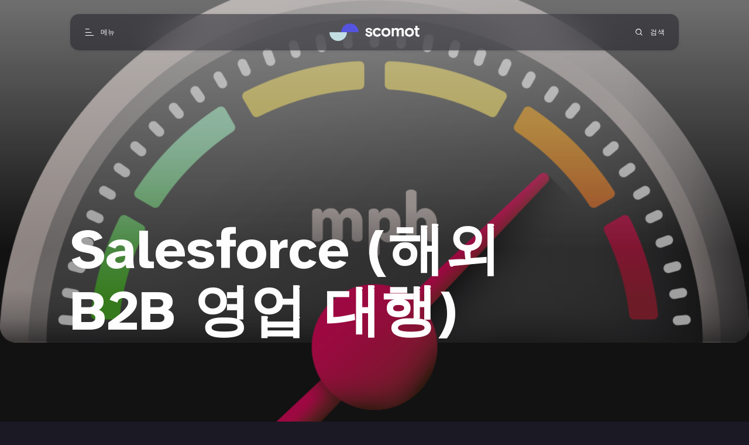

--- FILE ---
content_type: text/html; charset=utf-8
request_url: https://services.scomot.co.kr/tag/salesforce/
body_size: 12473
content:
<!DOCTYPE html>
<html lang="ko">

<head>
  <meta charset="utf-8" />
  <meta http-equiv="X-UA-Compatible" content="IE=edge" />

  <title>Salesforce (해외 B2B 영업 대행) - 스코모트 – 브랜드와 제조사를 위한 Go-to-Global 사업개발 전문 기업</title>
  <meta name="HandheldFriendly" content="True" />
  <meta name="viewport" content="width=device-width, initial-scale=1.0" />

  <link rel="preload" href="/assets/css/app.css?v=1ca20b76e4" as="style" />
  <link rel="preload" href="/assets/js/manifest.js?v=1ca20b76e4" as="script" />
  <link rel="preload" href="/assets/js/vendor.js?v=1ca20b76e4" as="script" />
  <link rel="preload" href="/assets/js/app.js?v=1ca20b76e4" as="script" />

    <link rel="preload" href="/assets/css/tag.css?v=1ca20b76e4" as="style" />


  <link
    rel="stylesheet"
    type="text/css"
    href="/assets/css/app.css?v=1ca20b76e4"
    media="screen"
  />

    <link
    rel="stylesheet"
    type="text/css"
    href="/assets/css/tag.css?v=1ca20b76e4"
    media="screen"
  />


  <link rel="icon" href="https://services.scomot.co.kr/content/images/size/w256h256/2022/11/favicon-128.png" type="image/png">
    <link rel="canonical" href="https://services.scomot.co.kr/tag/salesforce/">
    <meta name="referrer" content="no-referrer-when-downgrade">
    
    <meta property="og:site_name" content="스코모트 – 브랜드와 제조사를 위한 Go-to-Global 사업개발 전문 기업">
    <meta property="og:type" content="website">
    <meta property="og:title" content="Salesforce (해외 B2B 영업 대행) - 스코모트 – 브랜드와 제조사를 위한 Go-to-Global 사업개발 전문 기업">
    <meta property="og:description" content="Scomot BIS™ 팀은 500회 이상의 B2B거래를 해본 경험을 기반으로 Go-to-Global 비즈니스 성장을 가속화 합니다. (전문분야: 북미·유럽·일본 ― Shopify·Amazon·Alibaba)">
    <meta property="og:url" content="https://services.scomot.co.kr/tag/salesforce/">
    <meta property="og:image" content="https://services.scomot.co.kr/content/images/2024/01/salesforce_solution.png">
    <meta property="article:publisher" content="https://www.facebook.com/ScomotTeam">
    <meta name="twitter:card" content="summary_large_image">
    <meta name="twitter:title" content="Salesforce (해외 B2B 영업 대행) - 스코모트 – 브랜드와 제조사를 위한 Go-to-Global 사업개발 전문 기업">
    <meta name="twitter:description" content="Scomot BIS™ 팀은 500회 이상의 B2B거래를 해본 경험을 기반으로 Go-to-Global 비즈니스 성장을 가속화 합니다. (전문분야: 북미·유럽·일본 ― Shopify·Amazon·Alibaba)">
    <meta name="twitter:url" content="https://services.scomot.co.kr/tag/salesforce/">
    <meta name="twitter:image" content="https://services.scomot.co.kr/content/images/2024/01/salesforce_solution.png">
    <meta name="twitter:site" content="@ScomotTeam">
    <meta property="og:image:width" content="1024">
    <meta property="og:image:height" content="1024">
    
    <script type="application/ld+json">
{
    "@context": "https://schema.org",
    "@type": "Series",
    "publisher": {
        "@type": "Organization",
        "name": "스코모트 – 브랜드와 제조사를 위한 Go-to-Global 사업개발 전문 기업",
        "url": "https://services.scomot.co.kr/",
        "logo": {
            "@type": "ImageObject",
            "url": "https://services.scomot.co.kr/content/images/2022/11/scomot_text_original.png"
        }
    },
    "url": "https://services.scomot.co.kr/tag/salesforce/",
    "image": {
        "@type": "ImageObject",
        "url": "https://services.scomot.co.kr/content/images/2024/01/salesforce_solution.png",
        "width": 1024,
        "height": 1024
    },
    "name": "Salesforce (해외 B2B 영업 대행)",
    "mainEntityOfPage": "https://services.scomot.co.kr/tag/salesforce/"
}
    </script>

    <meta name="generator" content="Ghost 5.118">
    <link rel="alternate" type="application/rss+xml" title="스코모트 – 브랜드와 제조사를 위한 Go-to-Global 사업개발 전문 기업" href="https://services.scomot.co.kr/rss/">
    <script defer src="https://cdn.jsdelivr.net/ghost/portal@~2.50/umd/portal.min.js" data-i18n="true" data-ghost="https://services.scomot.co.kr/" data-key="c4301ecedfa52b9c50e1440cb1" data-api="https://services.scomot.co.kr/ghost/api/content/" data-locale="ko" crossorigin="anonymous"></script><style id="gh-members-styles">.gh-post-upgrade-cta-content,
.gh-post-upgrade-cta {
    display: flex;
    flex-direction: column;
    align-items: center;
    font-family: -apple-system, BlinkMacSystemFont, 'Segoe UI', Roboto, Oxygen, Ubuntu, Cantarell, 'Open Sans', 'Helvetica Neue', sans-serif;
    text-align: center;
    width: 100%;
    color: #ffffff;
    font-size: 16px;
}

.gh-post-upgrade-cta-content {
    border-radius: 8px;
    padding: 40px 4vw;
}

.gh-post-upgrade-cta h2 {
    color: #ffffff;
    font-size: 28px;
    letter-spacing: -0.2px;
    margin: 0;
    padding: 0;
}

.gh-post-upgrade-cta p {
    margin: 20px 0 0;
    padding: 0;
}

.gh-post-upgrade-cta small {
    font-size: 16px;
    letter-spacing: -0.2px;
}

.gh-post-upgrade-cta a {
    color: #ffffff;
    cursor: pointer;
    font-weight: 500;
    box-shadow: none;
    text-decoration: underline;
}

.gh-post-upgrade-cta a:hover {
    color: #ffffff;
    opacity: 0.8;
    box-shadow: none;
    text-decoration: underline;
}

.gh-post-upgrade-cta a.gh-btn {
    display: block;
    background: #ffffff;
    text-decoration: none;
    margin: 28px 0 0;
    padding: 8px 18px;
    border-radius: 4px;
    font-size: 16px;
    font-weight: 600;
}

.gh-post-upgrade-cta a.gh-btn:hover {
    opacity: 0.92;
}</style><script async src="https://js.stripe.com/v3/"></script>
    <script defer src="https://cdn.jsdelivr.net/ghost/sodo-search@~1.5/umd/sodo-search.min.js" data-key="c4301ecedfa52b9c50e1440cb1" data-styles="https://cdn.jsdelivr.net/ghost/sodo-search@~1.5/umd/main.css" data-sodo-search="https://services.scomot.co.kr/" data-locale="ko" crossorigin="anonymous"></script>
    
    <link href="https://services.scomot.co.kr/webmentions/receive/" rel="webmention">
    <script defer src="/public/cards.min.js?v=1ca20b76e4"></script>
    <link rel="stylesheet" type="text/css" href="/public/cards.min.css?v=1ca20b76e4">
    <script defer src="/public/member-attribution.min.js?v=1ca20b76e4"></script><style>:root {--ghost-accent-color: #5655de;}</style>
    <link rel="icon" href="/icon/favicon-32.png" sizes="32x32">
<link rel="apple-touch-icon-precomposed" href="/icon/favicon-180.png">
<link rel="shortcut icon" sizes="196x196" href="/icon/favicon-196.png">
<meta name="msvalidate.01" content="1FA0354FA0B9DAAEC912FB27D417121F" />
<meta name="naver-site-verification" content="822e9466d34092833d086ced9afb3b91c6f763a7" />
<!-- Google tag (gtag.js) -->
<script async src="https://www.googletagmanager.com/gtag/js?id=G-7LLG52781C"></script>
<script>
  window.dataLayer = window.dataLayer || [];
  function gtag(){dataLayer.push(arguments);}
  gtag('js', new Date());

  gtag('config', 'G-7LLG52781C');
</script>
<!-- Clarity tracking code for https://services.scomot.co.kr -->
<script type="text/javascript">
    (function(c,l,a,r,i,t,y){
        c[a]=c[a]||function(){(c[a].q=c[a].q||[]).push(arguments)};
        t=l.createElement(r);t.async=1;t.src="https://www.clarity.ms/tag/"+i;
        y=l.getElementsByTagName(r)[0];y.parentNode.insertBefore(t,y);
    })(window, document, "clarity", "script", "k7e3e5eijw");
</script>
<script type="text/javascript" src="//wcs.naver.net/wcslog.js"></script>
<script type="text/javascript">
if(!wcs_add) var wcs_add = {};
wcs_add["wa"] = "326621b3014ec8";
if(window.wcs) {
  wcs_do();
}
</script>
<style>
  :root {
    --first-letter-size: 100%;
    --first-letter-vertical-align: none;
  }
</style>
<script>
    localStorage.setItem('galerie-theme-mode', 'dark')
</script>

  <style>
    :root {
      --accent-color: var(--ghost-accent-color);
    }
  </style>
    <style>
      [theme-mode="dark"] {
        --accent-color: #aaaaee;
      }
    </style>


    <style>
      :root {
        --hide-post-card-overlay: 0;
      }
    </style>

  <style>
    /* These font-faces are here to make fonts work if the Ghost instance is installed in a subdirectory */

    /* Atkinson Hyperlegible Regular */
    @font-face {
      font-family: 'Atkinson Hyperlegible';
      font-style: normal;
      font-weight: normal;
      font-display: swap;
      src: local('Atkinson Hyperlegible Regular'), local('AtkinsonHyperlegible-Regular'),
      url("/assets/fonts/atkinson/Atkinson-Hyperlegible-Regular-102.woff2?v=1ca20b76e4") format('woff2'),
      url("/assets/fonts/atkinson/Atkinson-Hyperlegible-Regular-102.woff?v=1ca20b76e4") format('woff');
    }

    /* Atkinson Hyperlegible Italic */
    @font-face {
      font-family: 'Atkinson Hyperlegible';
      font-style: italic;
      font-weight: normal;
      font-display: swap;
      src: local('Atkinson Hyperlegible Italic'), local('AtkinsonHyperlegible-Italic'),
      url("/assets/fonts/atkinson/Atkinson-Hyperlegible-Italic-102.woff2?v=1ca20b76e4") format('woff2'),
      url("/assets/fonts/atkinson/Atkinson-Hyperlegible-Italic-102.woff?v=1ca20b76e4") format('woff');
    }

    /* Atkinson Hyperlegible Bold */
    @font-face {
      font-family: 'Atkinson Hyperlegible';
      font-style: normal;
      font-weight: bold;
      font-display: swap;
      src: local('Atkinson Hyperlegible Bold'), local('AtkinsonHyperlegible-Bold'),
      url("/assets/fonts/atkinson/Atkinson-Hyperlegible-Bold-102.woff2?v=1ca20b76e4") format('woff2'),
      url("/assets/fonts/atkinson/Atkinson-Hyperlegible-Bold-102.woff?v=1ca20b76e4") format('woff');
    }

    /* Atkinson Hyperlegible Bold Italic */
    @font-face {
      font-family: 'Atkinson Hyperlegible';
      font-style: italic;
      font-weight: bold;
      font-display: swap;
      src: local('Atkinson Hyperlegible Bold Italic'), local('AtkinsonHyperlegible-BoldItalic'),
      url("/assets/fonts/atkinson/Atkinson-Hyperlegible-BoldItalic-102.woff2?v=1ca20b76e4") format('woff2'),
      url("/assets/fonts/atkinson/Atkinson-Hyperlegible-BoldItalic-102.woff?v=1ca20b76e4") format('woff');
    }

    /* Galerie Iconfont */
    @font-face {
      font-family: 'Galerie';
      font-weight: normal;
      font-style: normal;
      font-display: swap;
      src: url("/assets/fonts/galerie/Galerie.eot?v=1ca20b76e4");
      src: url("/assets/fonts/galerie/Galerie.eot?v=1ca20b76e4") format('embedded-opentype'),
      url("/assets/fonts/galerie/Galerie.woff2?v=1ca20b76e4") format('woff2'),
      url("/assets/fonts/galerie/Galerie.woff?v=1ca20b76e4") format('woff'),
      url("/assets/fonts/galerie/Galerie.ttf?v=1ca20b76e4") format('truetype'),
      url("/assets/fonts/galerie/Galerie.svg?v=1ca20b76e4") format('svg');
    }
  </style>

  <script>
    const ghostHost = 'https://services.scomot.co.kr';
  </script>

    <script>
      const ghostApiKey = "2e629b780f3e72b1c3ddeb65e1";
    </script>




  <script>
    if (typeof Storage !== 'undefined') {
      const savedThemeMode = localStorage.getItem('galerie-theme-mode');
      const html = document.querySelector('html');

      if (savedThemeMode && savedThemeMode !== 'system') {
        html.setAttribute('theme-mode', savedThemeMode);
      } else {
        const isSystemDark = window.matchMedia
          && window.matchMedia('(prefers-color-scheme: dark)').matches;
        const themeMode = isSystemDark ? 'dark' : 'light';

        html.setAttribute('theme-mode', themeMode);
      }
    }
  </script>
</head>

<body class="tag-template tag-salesforce">
  
<header class="g-header js-header" x-data>
  <button
    class="g-header-button no-appearance focusable content-centered"
    aria-label="메뉴 열기"
    @click="$dispatch('open-menu')"
  >
    <span
      class="g-header-button__icon icon-menu-scale"
      aria-hidden="true"
    ></span>
    <span class="g-header-button__label">메뉴</span>
  </button>
  
<a
  href="https://services.scomot.co.kr"
  class="g-logo in-header"
  title="스코모트 – 브랜드와 제조사를 위한 Go-to-Global 사업개발 전문 기업"
>
    <img
      data-src="https://services.scomot.co.kr/content/images/2022/11/scomot_text_original.png"
      alt=""
      width="80"
      height="30"
      class="g-logo__image-light lazy"
    >
      <img
        data-src="https://services.scomot.co.kr/content/images/2022/12/scomot_text_for_darkmode.png"
        alt=""
        class="g-logo__image-dark lazy"
      >
</a>
  <button
    class="g-header-button no-appearance focusable content-centered"
    aria-label="검색 열기"
      @click="$dispatch('open-search')"
  >
    <span
      class="g-header-button__icon icon-search"
      aria-hidden="true"
    ></span>
    <span class="g-header-button__label">검색</span>
  </button>
</header>

  
<div
  x-data="menu()"
  class="g-drawer in-menu"
  :class="{
    'open': isMenuOpen(),
    'visible': isMenuAccessible(),
    'invisible': !isMenuAccessible() 
  }"
  @open-menu.window="openMenu()"
  @keyup.escape.window="closeMenu()"
  @keydown.window="moveFocus()"
>
  <div class="g-drawer__backdrop" @click="closeMenu()"></div>
  <div class="g-drawer__content">
    <div class="g-drawer__header js-menu-item-animate">
      
<a
  href="https://services.scomot.co.kr"
  class="g-logo in-drawer"
  title="스코모트 – 브랜드와 제조사를 위한 Go-to-Global 사업개발 전문 기업"
>
    <img
      data-src="https://services.scomot.co.kr/content/images/2022/11/scomot_text_original.png"
      alt=""
      width="80"
      height="30"
      class="g-logo__image-light lazy"
    >
      <img
        data-src="https://services.scomot.co.kr/content/images/2022/12/scomot_text_for_darkmode.png"
        alt=""
        class="g-logo__image-dark lazy"
      >
</a>
      <button
        class="g-header-button no-appearance focusable content-centered"
        aria-label="메뉴 닫기"
        x-ref="close_menu"
        @click="closeMenu()"
      >
        <span
          class="g-header-button__icon icon-cancel"
          aria-hidden="true"
        ></span>
        <span class="g-header-button__label">닫기</span>
      </button>
    </div>
    <div class="g-drawer__body">
      <div class="g-menu-navigation">
        <nav
          aria-label="메뉴 메인 네비게이션"
          class="js-menu-item-animate"
        >
          <ul>
            
    <li>
      <a
        href="https://services.scomot.co.kr/overview/"
        class="nav-sogae"
      >
        소개
      </a>
    </li>
    <li>
      <a
        href="https://services.scomot.co.kr/team/"
        class="nav-tim"
      >
        팀
      </a>
    </li>
    <li>
      <a
        href="https://services.scomot.co.kr/go-to-global-with-scomot/"
        class="nav-solrusyeon"
      >
        솔루션
      </a>
    </li>
    <li>
      <a
        href="https://services.scomot.co.kr/pricing/"
        class="nav-seobiseu-yogeum"
      >
        서비스 요금
      </a>
    </li>
    <li>
      <a
        href="https://services.scomot.co.kr/partners/"
        class="nav-pateuneo"
      >
        파트너
      </a>
    </li>
    <li>
      <a
        href="https://services.scomot.co.kr/customers/"
        class="nav-gogaeg-iyagi"
      >
        고객 이야기
      </a>
    </li>
    <li>
      <a
        href="https://services.scomot.co.kr/news-and-event/"
        class="nav-nyuseu-ibenteu"
      >
        뉴스 &amp; 이벤트
      </a>
    </li>
    <li>
      <a
        href="https://services.scomot.co.kr/faq/"
        class="nav-jajuhaneun-jilmun"
      >
        자주하는 질문
      </a>
    </li>
    <li>
      <a
        href="https://services.scomot.co.kr/contact/"
        class="nav-yeonragceo"
      >
        연락처
      </a>
    </li>
    <li>
      <a
        href="https://services.scomot.co.kr/consultation-reservation/"
        class="nav-sangdam-yeyag"
      >
        상담 예약
      </a>
    </li>

          </ul>
        </nav>
            <nav
              aria-label="메뉴 계정인증 네비게이션"
              class="js-menu-item-animate"
            >
              <ul>
                <li>
                  <a href="https://services.scomot.co.kr/signup">
                  회원가입
                </a>
                </li>
                <li>
                  <a href="https://services.scomot.co.kr/signin">
                    로그인
                  </a>
                </li>
              </ul>
            </nav>
        <nav
          aria-label="메뉴 세컨더리 네비게이션"
          class="js-menu-item-animate"
        >
          <ul>
            
    <li class="nav-geulrobeol-b2b-b2g-weokeusyab">
      <a href="https://services.scomot.co.kr/workshop-for-global-b2b-and-b2g-business/">
        글로벌 B2B &amp; B2G 워크샵
      </a>
    </li>
    <li class="nav-geulrobeol-bijeuniseu-a-to-z-weokeusyab">
      <a href="https://services.scomot.co.kr/workshop-for-global-business-a-to-z/">
        글로벌 비즈니스 A-to-Z 워크샵
      </a>
    </li>
    <li class="nav-jeongbujiweonsaeob">
      <a href="https://services.scomot.co.kr/go-to-global-services-for-company-of-grant-program/">
        정부지원사업
      </a>
    </li>
    <li class="nav-seolmunjosa">
      <a href="https://services.scomot.co.kr/survey-for-go-to-global-preference/">
        설문조사
      </a>
    </li>
    <li class="nav-muryo-dogu">
      <a href="https://services.scomot.co.kr/tools/">
        무료 도구
      </a>
    </li>
    <li class="nav-baegseo-moeumjib">
      <a href="https://services.scomot.co.kr/guidelines/">
        백서 모음집
      </a>
    </li>
    <li class="nav-gaeinjeongbo-ceoribangcim">
      <a href="https://services.scomot.co.kr/privacy/">
        개인정보 처리방침
      </a>
    </li>
    <li class="nav-websaiteu-iyongyaggwan">
      <a href="https://services.scomot.co.kr/terms/">
        웹사이트 이용약관
      </a>
    </li>
    <li class="nav-cwiso-mic-hwanbul-gyujeong">
      <a href="https://services.scomot.co.kr/refund/">
        취소 및 환불 규정
      </a>
    </li>
    <li class="nav-saiteumaeb">
      <a href="https://services.scomot.co.kr/sitemap/">
        사이트맵
      </a>
    </li>

          </ul>
        </nav>
      </div>
      <div class="g-menu-account js-menu-item-animate">
        <div class="g-theme-toggle ">
          <button
            class="g-theme-toggle__button light active no-appearance focusable"
            :class="{active: savedThemeMode === 'light'}"
            @click="setThemeMode('light')"
          >
            <span
              class="icon-sun-light g-theme-toggle__button__icon"
              aria-hidden="true"
            ></span>
            <span class="g-theme-toggle__button__label">
              라이트
            </span>
          </button>
          <button
            class="g-theme-toggle__button dark no-appearance focusable"
            :class="{active: savedThemeMode === 'dark'}"
            @click="setThemeMode('dark')"
          >
            <span
              class="icon-half-moon g-theme-toggle__button__icon"
              aria-hidden="true"
            ></span>
            <span class="g-theme-toggle__button__label">
              다크
            </span>
          </button>
          <button
            class="g-theme-toggle__button system no-appearance focusable"
            :class="{active: savedThemeMode === 'system'}"
            @click="setThemeMode('system')"
          >
            <span
              class="icon-modern-tv g-theme-toggle__button__icon"
              aria-hidden="true"
            ></span>
            <span class="g-theme-toggle__button__label">
              시스템
            </span>
          </button>
        </div>
      </div>
    </div>
    <div class="g-drawer__footer js-menu-item-animate">
      <nav
        class="g-drawer__social"
        aria-label="메뉴 소셜 링크"
      >
        
<ul class="g-social-list">
    <li>
      <a
        href="https://www.facebook.com/ScomotTeam"
        target="_blank"
        rel="noopener"
      >
        <span class="icon-facebook-squared" aria-hidden="true"></span>
        <span class="sr-only">Facebook</span>
      </a>
    </li>
  <li>
    <a
      href="https://x.com/ScomotTeam"
      target="_blank"
      rel="noopener"
    >
      <span class="icon-twitter" aria-hidden="true"></span>
      <span class="sr-only">Twitter</span>
    </a>
  </li>
  <li>
    <a
      href="https://www.linkedin.com/company/scomot"
      target="_blank"
      rel="noopener"
    >
      <span class="icon-linkedin" aria-hidden="true"></span>
      <span class="sr-only">LinkedIn</span>
    </a>
  </li>
  <li>
    <a
      href="https://www.youtube.com/@scomot"
      target="_blank"
      rel="noopener"
    >
      <span class="icon-youtube" aria-hidden="true"></span>
      <span class="sr-only">Youtube</span>
    </a>
  </li>
  <li>
    <a
      href="https://services.scomot.co.kr/rss"
      target="_blank"
      rel="noopener"
    >
      <span class="icon-rss-feed-squared" aria-hidden="true"></span>
      <span class="sr-only">RSS</span>
    </a>
  </li>
</ul>      </nav>
      <p class="g-footer-copyright in-menu">
          <span>&copy; 2025 스코모트 주식회사. 모든 권리 보유.</span>
      </p>
    </div>
  </div>
</div>

<script>
  function menu() {
    return {
      showMenu: false,
      accessible: false,
      firstFocusableElement: null,
      lastFocusableElement: null,
      bodyElement: null,
      savedThemeMode: 'system',
      init() {
        this.initThemeMode()
        const focusableElements = this.$el.querySelectorAll('a[href], button')
        this.bodyElement = document.querySelector('body')
        this.firstFocusableElement = focusableElements[0]
        this.lastFocusableElement = focusableElements[focusableElements.length - 1]
      },
      openMenu() {
        const self = this
        self.$dispatch('drawer-opened', { drawer: 'menu' })
        this.showMenu = true
        this.accessible = true
        this.bodyElement.classList.add('no-scroll-y')

        setTimeout(function() {
          self.$refs.close_menu.focus()
        }, 200)
      },
      closeMenu() {
        this.showMenu = false
        this.bodyElement.classList.remove('no-scroll-y')

        setTimeout(function() {
          this.accessible = false
        }, 400)
      },
      isMenuOpen() {
        return this.showMenu == true
      },
      isMenuAccessible() {
        return this.accessible == true
      },
      moveFocus() {
        if (
          this.$event.target === this.lastFocusableElement &&
          this.$event.key === 'Tab' &&
          !this.$event.shiftKey
        ) {
          this.$event.preventDefault()
          this.firstFocusableElement.focus()
        } else if (
          this.$event.target === this.firstFocusableElement &&
          this.$event.key === 'Tab' &&
          this.$event.shiftKey
        ) {
          this.$event.preventDefault()
          this.lastFocusableElement.focus()
        }
      },
      initThemeMode() {
        this.savedThemeMode = this.getThemeMode()
        this.setThemeMode(this.savedThemeMode)

        if (window.matchMedia) {
          window.matchMedia('(prefers-color-scheme: dark)')
            .addEventListener('change', this.updateSystemTheme.bind(this))
        }
      },
      updateSystemTheme() {
        if (this.savedThemeMode !== 'system') {
          return
        }

        if (this.isSystemDark()) {
          this.setThemeMode('dark', false)
        } else {
          this.setThemeMode('light', false)
        }
      },
      isSystemDark() {
        return window.matchMedia
          && window.matchMedia('(prefers-color-scheme: dark)').matches
      },
      setThemeMode(mode, saveTheme = true) {
        const html = document.querySelector('html')
        html.setAttribute('theme-mode', mode)

        if (saveTheme) {
          this.savedThemeMode = mode

          if (mode === 'system') {
            this.updateSystemTheme()
          }

          localStorage.setItem('galerie-theme-mode', mode)
        }

        this.rerenderGhostIframes()
      },
      getThemeMode() {
        const localValue = localStorage.getItem('galerie-theme-mode')

        if (!localValue) {
          return 'system'
        }

        return localValue
      },
      rerenderGhostIframes() {
        const comments = document.querySelector('.js-comments > div > iframe')

        if (comments) {
          comments.contentDocument.location.reload(true)
        }
      }
    }
  }
</script>


    
<div
  x-data="search()"
  x-effect="performSearch()"
  class="g-drawer in-search"
  :class="{
    'open': isSearchOpen(),
    'visible': isSearchAccessible(),
    'invisible': !isSearchAccessible() 
  }"
  @open-search.window="openSearch()"
  @keyup.escape.window="closeSearch()"
  @keydown.window="moveFocus()"
>
  <div class="g-drawer__backdrop" @click="closeSearch()"></div>
  <div class="g-drawer__content">
    <div class="g-drawer__header js-search-item-animate">
      
<a
  href="https://services.scomot.co.kr"
  class="g-logo in-drawer"
  title="스코모트 – 브랜드와 제조사를 위한 Go-to-Global 사업개발 전문 기업"
>
    <img
      data-src="https://services.scomot.co.kr/content/images/2022/11/scomot_text_original.png"
      alt=""
      width="80"
      height="30"
      class="g-logo__image-light lazy"
    >
      <img
        data-src="https://services.scomot.co.kr/content/images/2022/12/scomot_text_for_darkmode.png"
        alt=""
        class="g-logo__image-dark lazy"
      >
</a>
      <button
        class="g-header-button no-appearance focusable content-centered"
        aria-label="검색 닫기"
        x-ref="close_search"
        @click="closeSearch()"
      >
        <span
          class="g-header-button__icon icon-cancel"
          aria-hidden="true"
        ></span>
        <span class="g-header-button__label">닫기</span>
      </button>
    </div>
    <div class="g-drawer__body">
      <div class="g-search-form js-search-item-animate">
        <label for="search-input" class="sr-only">
          검색어 입력
        </label>
        <input
          id="search-input"
          x-ref="search_input"
          x-model.debounce="query"
          type="search"
          placeholder="검색어 입력"
          autocomplete="off"
          spellcheck="false"
          class="g-search-form__input no-appearance"
        >
      </div>
      <div x-show="results.length === 0" x-transition.duration.500ms>
        <div class="g-search-container js-search-item-animate">
          <span class="g-search-section-title">최신 콘텐츠</span>
              <div class="g-search-recent-container">
                  <article class="g-search-recent">
                    <a
                      href="/go-to-global-business-forum-networking-event-26-nov-2025/"
                      class="g-search-recent__image"
                      aria-hidden="true"
                      tabindex="-1"
                    >
                      <div class="g-search-recent__image__fallback">
                        
  <svg
    xmlns="http://www.w3.org/2000/svg"
    width="32"
    height="32"
    viewBox="0 0 32 32"
    class="g-circles-shape"
    aria-hidden="true"
  >
    <g fill="none" fill-rule="evenodd" class="stroke-shape">
      <circle cx="16" cy="16" r="15.5"/>
      <circle cx="16" cy="16" r="7.5"/>
    </g>
  </svg>
                      </div>
                        <img
                          data-src="/content/images/size/w150/2025/11/Scomot_Go-to-Global_Business_Forum_and_Networking_event_cover_image_alternative_2025_ver.png"
                          alt=""
                          class="lazy"
                          width="75"
                          height="75"
                        >
                    </a>
                    <div class="g-search-recent__main">
                      <a
                        href="https://services.scomot.co.kr/tag/event/"
                        class="g-search-recent__tag"
                      >
                        Event
                      </a>
                      <h4 class="g-search-recent__title">
                        <a href="/go-to-global-business-forum-networking-event-26-nov-2025/">Go-to-Global 비즈니스 포럼 &amp; 네트워킹 이벤트</a>
                      </h4>
                    </div>
                  </article>
                  <article class="g-search-recent">
                    <a
                      href="/beauty-europe-forum-29-sept-2025/"
                      class="g-search-recent__image"
                      aria-hidden="true"
                      tabindex="-1"
                    >
                      <div class="g-search-recent__image__fallback">
                        
  <svg
    xmlns="http://www.w3.org/2000/svg"
    width="32"
    height="32"
    viewBox="0 0 32 32"
    class="g-circles-shape"
    aria-hidden="true"
  >
    <g fill="none" fill-rule="evenodd" class="stroke-shape">
      <circle cx="16" cy="16" r="15.5"/>
      <circle cx="16" cy="16" r="7.5"/>
    </g>
  </svg>
                      </div>
                        <img
                          data-src="/content/images/size/w150/2025/09/cover-go-to-europe-sba-global-marketing-center-sept-2025.png"
                          alt=""
                          class="lazy"
                          width="75"
                          height="75"
                        >
                    </a>
                    <div class="g-search-recent__main">
                      <a
                        href="https://services.scomot.co.kr/tag/event/"
                        class="g-search-recent__tag"
                      >
                        Event
                      </a>
                      <h4 class="g-search-recent__title">
                        <a href="/beauty-europe-forum-29-sept-2025/">K-뷰티 브랜드 유럽 시장 진출 전략 포럼 &amp; 네트워킹</a>
                      </h4>
                    </div>
                  </article>
                  <article class="g-search-recent">
                    <a
                      href="/consulting-booth-in-beauty-trade-show-28-to-30-aug-2025/"
                      class="g-search-recent__image"
                      aria-hidden="true"
                      tabindex="-1"
                    >
                      <div class="g-search-recent__image__fallback">
                        
  <svg
    xmlns="http://www.w3.org/2000/svg"
    width="32"
    height="32"
    viewBox="0 0 32 32"
    class="g-circles-shape"
    aria-hidden="true"
  >
    <g fill="none" fill-rule="evenodd" class="stroke-shape">
      <circle cx="16" cy="16" r="15.5"/>
      <circle cx="16" cy="16" r="7.5"/>
    </g>
  </svg>
                      </div>
                        <img
                          data-src="/content/images/size/w150/2025/08/sbw-2025.jpg"
                          alt=""
                          class="lazy"
                          width="75"
                          height="75"
                        >
                    </a>
                    <div class="g-search-recent__main">
                      <a
                        href="https://services.scomot.co.kr/tag/event/"
                        class="g-search-recent__tag"
                      >
                        Event
                      </a>
                      <h4 class="g-search-recent__title">
                        <a href="/consulting-booth-in-beauty-trade-show-28-to-30-aug-2025/">서울뷰티위크 뷰티트레이드쇼 전문가 컨설팅 부스 운영</a>
                      </h4>
                    </div>
                  </article>
                  <article class="g-search-recent">
                    <a
                      href="/beauty-russia-forum-14-aug-2025/"
                      class="g-search-recent__image"
                      aria-hidden="true"
                      tabindex="-1"
                    >
                      <div class="g-search-recent__image__fallback">
                        
  <svg
    xmlns="http://www.w3.org/2000/svg"
    width="32"
    height="32"
    viewBox="0 0 32 32"
    class="g-circles-shape"
    aria-hidden="true"
  >
    <g fill="none" fill-rule="evenodd" class="stroke-shape">
      <circle cx="16" cy="16" r="15.5"/>
      <circle cx="16" cy="16" r="7.5"/>
    </g>
  </svg>
                      </div>
                        <img
                          data-src="/content/images/size/w150/2025/08/cover-go-to-russia-sba-global-marketing-center-aug-2025.png"
                          alt=""
                          class="lazy"
                          width="75"
                          height="75"
                        >
                    </a>
                    <div class="g-search-recent__main">
                      <a
                        href="https://services.scomot.co.kr/tag/event/"
                        class="g-search-recent__tag"
                      >
                        Event
                      </a>
                      <h4 class="g-search-recent__title">
                        <a href="/beauty-russia-forum-14-aug-2025/">K-뷰티 브랜드 러시아 시장 진출 전략 포럼 &amp; 네트워킹</a>
                      </h4>
                    </div>
                  </article>
              </div>
        </div>
        <div class="g-search-container js-search-item-animate">
          <span class="g-search-section-title">인기있는 주제</span>
              <ul class="g-search-tags-list">
                  <li>
                    <a href="/tag/guidelines/" class="g-search-tag">Guidelines</a>
                  </li>
                  <li>
                    <a href="/tag/regulation/" class="g-search-tag">Regulation</a>
                  </li>
                  <li>
                    <a href="/tag/compliance/" class="g-search-tag">Compliance</a>
                  </li>
                  <li>
                    <a href="/tag/finance/" class="g-search-tag">Finance</a>
                  </li>
                  <li>
                    <a href="/tag/event/" class="g-search-tag">Event</a>
                  </li>
                  <li>
                    <a href="/tag/accounting/" class="g-search-tag">Accounting</a>
                  </li>
                  <li>
                    <a href="/tag/incoterms/" class="g-search-tag">Incoterms</a>
                  </li>
                  <li>
                    <a href="/tag/card-network/" class="g-search-tag">Card Network</a>
                  </li>
                  <li>
                    <a href="/tag/cross-border-ecommerce/" class="g-search-tag">Cross Border Ecommerce</a>
                  </li>
                  <li>
                    <a href="/tag/startup/" class="g-search-tag">Startup (해외 B2B 거래기반 구축)</a>
                  </li>
              </ul>
        </div>
      </div>
      <div
        x-show="results.length > 0"
        x-transition:enter.duration.500ms.delay.500ms
        x-transition:leave.duration.0ms
      >
        <div class="g-search-container js-search-item-animate">
          <div class="g-search-results-container">
            <template x-for="result in results" :key="result.id">
              <article class="g-search-result">
                <a
                  :href="result.url"
                  class="g-search-result__image"
                  aria-hidden="true"
                  tabindex="-1"
                >
                  <div class="g-search-result__image__fallback">
                    
  <svg
    xmlns="http://www.w3.org/2000/svg"
    width="32"
    height="32"
    viewBox="0 0 32 32"
    class="g-circles-shape"
    aria-hidden="true"
  >
    <g fill="none" fill-rule="evenodd" class="stroke-shape">
      <circle cx="16" cy="16" r="15.5"/>
      <circle cx="16" cy="16" r="7.5"/>
    </g>
  </svg>
                  </div>
                  <img
                    x-show="result.feature_image"
                    :src="result.feature_image"
                    :alt="result.feature_image_alt"
                    width="350"
                    height="200"
                  >
                </a>
                <h4 class="g-search-result__title">
                  <a :href="result.url" x-text="result.title"></a>
                </h4>
              </article>
            </template>
          </div>
        </div>
      </div>
    </div>
  </div>
</div>

<script>
  function search() {
    return {
      showSearch: false,
      accessible: false,
      firstFocusableElement: null,
      lastFocusableElement: null,
      bodyElement: null,
      query: '',
      searchEnabled: false,
      results: [],
      init() {
        const focusableElements = this.$el.querySelectorAll('a[href], input, button')
        this.bodyElement = document.querySelector('body')
        this.firstFocusableElement = focusableElements[0]
        this.lastFocusableElement = focusableElements[focusableElements.length - 1]
        this.checkSearchFeature()
      },
      openSearch() {
        const self = this
        self.$dispatch('drawer-opened', { drawer: 'search' })
        self.showSearch = true
        self.accessible = true
        self.bodyElement.classList.add('no-scroll-y')

        setTimeout(() => {
          self.$refs.search_input.focus()
        }, 200)
      },
      closeSearch() {
        this.showSearch = false
        this.bodyElement.classList.remove('no-scroll-y')
        setTimeout(() => {
          this.accessible = false
        }, 400)
      },
      checkSearchFeature() {
        if (typeof ghostApiKey === 'undefined') {
          console.error(
            'Please make sure to setup the Content API custom integration in the Ghost Admin first, see the documentation for more information.'
          )
        } else {
          this.searchEnabled = true
        }
      },
      performSearch() {
        if (this.showSearch && this.searchEnabled) {
          if (this.query.length > 0) {
            this.$dispatch(
              'search-performed',
              {
                query: this.query,
                callback: this.handleResults.bind(this)
              }
            )
          } else {
            this.results = []
          }
        }
      },
      handleResults(results) {
        this.results = results
      },
      isSearchOpen() {
        return this.showSearch === true
      },
      isSearchAccessible() {
        return this.accessible === true
      },
      moveFocus() {
        if (
          this.$event.target === this.lastFocusableElement &&
          this.$event.key === 'Tab' &&
          !this.$event.shiftKey
        ) {
          this.$event.preventDefault()
          this.firstFocusableElement.focus()
        } else if (
          this.$event.target === this.firstFocusableElement &&
          this.$event.key === 'Tab' &&
          this.$event.shiftKey
        ) {
          this.$event.preventDefault()
          this.lastFocusableElement.focus()
        }
      }
    }
  }
</script>

  <div
    class="g-load-transition__container fade-up"
  >
    



<div class="g-main-container">
  <main role="main">
      <section
        class="g-generic-hero with-image"
        x-data="tag('salesforce')"
      >
          
<div class="g-hero-image">
  <img
    data-src="/content/images/size/w1000/2024/01/salesforce_solution.png"
    data-srcset="
      /content/images/size/w500/2024/01/salesforce_solution.png 500w,
      /content/images/size/w1000/2024/01/salesforce_solution.png 1000w,
      /content/images/size/w2000/2024/01/salesforce_solution.png 2000w
    "
    sizes="100vw"
    alt=""
    width="1440"
    height="1024"
    class="g-hero-image__image lazy"
  >
  <div class="g-hero-image__gradient"></div>
</div>
        <div class="g-generic-hero__container">
          <div class="g-wrapper">
            <div
              class="g-generic-hero__content with-image"
            >
              <h1 class="g-generic-hero__title">Salesforce (해외 B2B 영업 대행)</h1>
            </div>
          </div>
        </div>
      </section>
    
<section
  x-data="loop()"
  class="g-post-grid__container "
  :class="{'no-more-posts': !hasMorePosts && postsAdded.length > 0}"
  @load-more-listener-ready.window="loadPreviousPages()"
>
      <div
        class="g-posts-grid default js-main-content"
      >
      <div class="g-posts-grid__item">
        
  <article
    class="g-post-card no-image "
  >
    <div
      class="g-post-card__content no-image "
    >
      <div class="g-post-card__content__wrapper">
        <h2
          class="g-post-card__title"
          aria-hidden="false"
        >
          <a
            href="/in-market-buyers-research/"
            aria-hidden="false"
            tabindex="0"
          >
            In-Market Buyers Research
          </a>
        </h2>
          <a href="https://services.scomot.co.kr/tag/scale-up/" class="g-post-card__tag">
            Scale-up
          </a>
      </div>
    </div>
  </article>
      </div>
      <div class="g-posts-grid__item">
        
  <article
    class="g-post-card no-image "
  >
    <div
      class="g-post-card__content no-image "
    >
      <div class="g-post-card__content__wrapper">
        <h2
          class="g-post-card__title"
          aria-hidden="false"
        >
          <a
            href="/intermediate-trade/"
            aria-hidden="false"
            tabindex="0"
          >
            Intermediate Trade
          </a>
        </h2>
          <a href="https://services.scomot.co.kr/tag/scale-up/" class="g-post-card__tag">
            Scale-up
          </a>
      </div>
    </div>
  </article>
      </div>
      <div class="g-posts-grid__item">
        
  <article
    class="g-post-card no-image "
  >
    <div
      class="g-post-card__content no-image "
    >
      <div class="g-post-card__content__wrapper">
        <h2
          class="g-post-card__title"
          aria-hidden="false"
        >
          <a
            href="/merchandising-trade/"
            aria-hidden="false"
            tabindex="0"
          >
            Merchandising Trade
          </a>
        </h2>
          <a href="https://services.scomot.co.kr/tag/scale-up/" class="g-post-card__tag">
            Scale-up
          </a>
      </div>
    </div>
  </article>
      </div>
      <div class="g-posts-grid__item">
        
  <article
    class="g-post-card no-image "
  >
    <div
      class="g-post-card__content no-image "
    >
      <div class="g-post-card__content__wrapper">
        <h2
          class="g-post-card__title"
          aria-hidden="false"
        >
          <a
            href="/b2g-sales/"
            aria-hidden="false"
            tabindex="0"
          >
            B2G Sales
          </a>
        </h2>
          <a href="https://services.scomot.co.kr/tag/scale-up/" class="g-post-card__tag">
            Scale-up
          </a>
      </div>
    </div>
  </article>
      </div>
      <div class="g-posts-grid__item">
        
  <article
    class="g-post-card no-image "
  >
    <div
      class="g-post-card__content no-image "
    >
      <div class="g-post-card__content__wrapper">
        <h2
          class="g-post-card__title"
          aria-hidden="false"
        >
          <a
            href="/stakeholder-engagement/"
            aria-hidden="false"
            tabindex="0"
          >
            Stakeholder Engagement
          </a>
        </h2>
          <a href="https://services.scomot.co.kr/tag/scale-up/" class="g-post-card__tag">
            Scale-up
          </a>
      </div>
    </div>
  </article>
      </div>
      <div class="g-posts-grid__item">
        
  <article
    class="g-post-card no-image "
  >
    <div
      class="g-post-card__content no-image "
    >
      <div class="g-post-card__content__wrapper">
        <h2
          class="g-post-card__title"
          aria-hidden="false"
        >
          <a
            href="/b2b-sales/"
            aria-hidden="false"
            tabindex="0"
          >
            B2B Sales
          </a>
        </h2>
          <a href="https://services.scomot.co.kr/tag/scale-up/" class="g-post-card__tag">
            Scale-up
          </a>
      </div>
    </div>
  </article>
      </div>
      <div class="g-posts-grid__item">
        
  <article
    class="g-post-card no-image "
  >
    <div
      class="g-post-card__content no-image "
    >
      <div class="g-post-card__content__wrapper">
        <h2
          class="g-post-card__title"
          aria-hidden="false"
        >
          <a
            href="/b2b2c-sales/"
            aria-hidden="false"
            tabindex="0"
          >
            B2B2C Sales
          </a>
        </h2>
          <a href="https://services.scomot.co.kr/tag/scale-up/" class="g-post-card__tag">
            Scale-up
          </a>
      </div>
    </div>
  </article>
      </div>
    <template x-for="post in postsAdded" :key="post.id">
      <div class="g-posts-grid__item">
        
  <article
    class="g-post-card post no-image"
    :class="{'no-image': !post.feature_image}"
  >
    <a
      x-show="post.feature_image"
      :href="post.url"
      class="g-post-card__image-link focusable"
    >
      <img
        :data-src="post.feature_image_large"
        :data-srcset="
          `${post.feature_image_medium} 500w,
           ${post.feature_image_large} 1000w,
           ${post.feature_image_extra_large} 1400w`
        "
        sizes="
          (min-width: 64rem) 70vw,
          (min-width: 45rem) calc(50vw - 1.25rem),
          calc(100vw - 1.25rem)
        "
        :alt="post.feature_image_alt"
        class="g-post-card__image lazy"
      >
    </a>
    <div
      class="g-post-card__content"
      :class="{'no-image': !post.feature_image}"
    >
      <div class="g-post-card__content__wrapper">
        <div
          x-show="post.featured"
          class="g-post-card__badge"
          :class="{'no-image': !post.feature_image}"
        >
          <span
            aria-hidden="true"
            style="background-image: url(/assets/images/award-left.png?v=1ca20b76e4);"
          ></span>
          <span>
            주요 스토리
          </span>
          <span
            aria-hidden="true"
            style="background-image: url(/assets/images/award-right.png?v=1ca20b76e4);"
          ></span>
        </div>
        <h2 class="g-post-card__title">
          <a
            :href="post.url"
            x-text="post.title"
            :aria-hidden="post.feature_image ? true : false"
            :tabindex="post.feature_image ? -1 : 0"
          >
          </a>
        </h2>
        <p
          x-show="post.custom_excerpt"
          x-text="post.custom_excerpt"
          class="g-post-card__excerpt"
        ></p>
        <a
          x-show="post.tags.length > 0"
          :href="post.tags.length > 0 ? post.tags[0].url : ''"
          x-text="post.tags.length > 0 ? post.tags[0].name : ''"
          class="g-post-card__tag"
        ></a>
      </div>
    </div>
  </article>
      </div>
    </template>
  </div>
  

</section>

<script>
  function loop() {
    return {
      loopEnabled: false,
      postsAdded: [],
      page: 2,
      pageFromUrl: 1,
      hasMorePosts: true,
      loading: false,
      init() {
        this.checkLoopFeature()
      },
      checkLoopFeature() {
        if (typeof ghostApiKey === 'undefined') {
          console.error(
            'Please make sure to setup the Content API custom integration in the Ghost Admin first, see the documentation for more information.'
          )
        } else {
          this.loopEnabled = true
        }
      },
      loadMorePosts(shouldUpdateURL = true) {
        if (!this.loopEnabled) {
          return
        }

        this.loading = true
        this.$dispatch(
          'load-more-performed',
          {
            filter:
              typeof window.currentLoopFilter !== 'undefined' ? window.currentLoopFilter : '',
            page: this.page,
            callback: this.handleResults.bind(this)
          }
        )

        if (shouldUpdateURL) {
          this.updateCurrentURL()
        }

        this.page += 1
      },
      handleResults(response) {
        this.loading = false

        if (response.error) {
          console.error(response.error)
          return
        }

        if (!response.meta.pagination.next) {
          this.hasMorePosts = false
        }

        if (response.length > 0) {
          const mappedPosts = response.map((post) => {
            const item = post

            if (
              item.feature_image &&
              item.feature_image.indexOf('/content/images/') > -1
            ) {
              item.feature_image_medium = item.feature_image.replace(
                '/content/images/',
                '/content/images/size/w500/'
              )
              item.feature_image_large = item.feature_image.replace(
                '/content/images/',
                '/content/images/size/w1000/'
              )
              item.feature_image_extra_large = item.feature_image.replace(
                '/content/images/',
                '/content/images/size/w2000/'
              )
            } else if (item.feature_image) {
              item.feature_image_medium = item.feature_image
              item.feature_image_large = item.feature_image
              item.feature_image_extra_large = item.feature_image
            }

            return item
          })

          this.postsAdded = this.postsAdded.concat(mappedPosts)
          this.$nextTick(() => {
            this.$dispatch('ajax-content-loaded')
          })
        }

        if (this.pageFromUrl > 1) {
          this.pageFromUrl -= 1
          this.loadMorePosts(false)
        }
      },
      updateCurrentURL() {
        const url = new URL(window.location.href)

        if (url.searchParams.has('page')) {
          url.searchParams.set('page', this.page)
        } else {
          url.searchParams.append('page', this.page)
        }

        history.pushState({}, null, url)
      },
      loadPreviousPages() {
        if (!this.loopEnabled) {
          return
        }

        const pageParam = this.getUrlParameter('page')

        if (pageParam) {
          const page = Number(pageParam)

          if (page > 1) {
            this.pageFromUrl = page - 1
            this.loadMorePosts(false)
          }
        }
      },
      getUrlParameter(param) {
        const query = window.location.search.substring(1)
        const params = query.split('&')

        for (let x = 0; x < params.length; x++) {
          const pair = params[x].split('=')

          if (pair[0] === param) {
            return decodeURIComponent(pair[1])
          }
        }

        return false
      }
    }
  }
</script>
    
    <section class="g-newsletter">
      <div class="g-newsletter__shape">
        
  <svg
    xmlns="http://www.w3.org/2000/svg"
    width="520"
    height="520"
    viewBox="0 0 520 520"
    class="g-circles-shape alt-version"
    aria-hidden="true"
  >
  <g fill="none" fill-rule="evenodd" class="stroke-shape">
    <circle cx="260" cy="260" r="187.5"/>
    <circle cx="260" cy="260" r="259.5"/>
    <circle cx="259.5" cy="260.5" r="115"/>
  </g>
</svg>
      </div>
      <div class="g-newsletter__wrapper">
        <svg
          xmlns="http://www.w3.org/2000/svg"
          width="114"
          height="69"
          viewBox="0 0 114 69"
          aria-hidden="true"
          class="g-newsletter__icon"
        >
          <g
            fill="none"
            fill-rule="evenodd"
            transform="translate(1.837 1.278)"
          >
            <g opacity=".2">
              <g transform="rotate(-8 73.542 -451.079)">
                <polyline
                  stroke-linecap="round"
                  stroke-linejoin="round"
                  stroke-width="1.5"
                  points="10.5 20.303 21 27.653 31.5 20.303"
                  class="fill"
                />
                <path
                  stroke-width="1.5"
                  d="M0,37.1028404 L0,14.2800404 C0,12.8047294 0.774035035,11.4375879 2.0391,10.6785404 L18.8391,0.598540408 C20.1691749,-0.199513469 21.8308251,-0.199513469 23.1609,0.598540408 L39.9609,10.6785404 C41.225965,11.4375879 42,12.8047294 42,14.2800404 L42,37.1028404 C42,39.4224364 40.1195959,41.3028404 37.8,41.3028404 L4.2,41.3028404 C1.88040405,41.3028404 0,39.4224364 0,37.1028404 Z"
                  class="fill"
                />
              </g>
            </g>
            <g opacity=".202">
              <g transform="rotate(-24 92.996 19.767)">
                <polyline
                  stroke-linecap="round"
                  stroke-linejoin="round"
                  stroke-width="1.5"
                  points="10.5 8.4 21 15.75 31.5 8.4"
                  class="fill"
                />
                <path
                  stroke-width="1.5"
                  d="M0,25.2 L0,4.2 C0,1.88040405 1.88040405,0 4.2,0 L37.8,0 C40.1195959,0 42,1.88040405 42,4.2 L42,25.2 C42,27.5195959 40.1195959,29.4 37.8,29.4 L4.2,29.4 C1.88040405,29.4 0,27.5195959 0,25.2 Z"
                  class="fill"
                />
              </g>
            </g>
          </g>
        </svg>
        <div class="g-newsletter__container">
          <div class="g-newsletter__callout">
            <h2 class="g-newsletter__title">
              뉴스레터를 구독하고 최신 소식을 받아 보세요!
            </h2>
          </div>
          <form
            id="newsletter-form"
            data-members-form="subscribe"
            class="g-auth-form-container"
          >
            <div class="g-auth-form-container__normal">
              <p class="g-newsletter__text spacing">
                받은 편지함에서 바로 최신 소식을 확인하고 싶다면 뉴스레터를 구독해 보세요.
              </p>
              <div class="g-auth-form">
                <label for="newsletter-input" class="sr-only">
                  이메일 주소를 입력하세요
                </label>
                <input
                  id="newsletter-input"
                  data-members-email
                  type="email"
                  required
                  placeholder="이메일 주소를 입력하세요"
                  class="g-auth-form__input no-appearance"
                />
                <button
                  id="newsletter-button"
                  type="submit"
                  aria-label="지금 구독하기"
                  class="g-auth-form__button no-appearance"
                >
                  <span class="icon-arrow-right" aria-hidden="true"></span>
                </button>
              </div>
              <div class="g-auth-form-container__error">
                <p class="g-auth-error">
                  Oops! There was an error sending the email, please try again.
                </p>
              </div>
            </div>
            <div class="g-auth-form-container__success">
              <div class="g-auth-success">
                <div class="g-auth-success__icon">
                  <img
                    src="/assets/images/success.svg?v=1ca20b76e4"
                    alt=""
                    aria-hidden="true"
                    width="42"
                    height="42"
                  >
                </div>
                <p class="g-auth-success__text">
                  좋아요! 이제 이메일 인박스를 확인하고 링크를 클릭하여 구독을 활성화 시켜보세요.
                </p>
              </div>
            </div>
          </form>
        </div>
      </div>
    </section>
  </main>
</div>

<script>
  function tag(slug) {
    return {
      init() {
        window.currentLoopFilter = `tag:${encodeURIComponent(slug)}`
      }
    }
  }
</script>


    
<footer class="g-footer" x-data>
  <div class="g-wrapper">
    <div class="g-footer__main">
      
<a
  href="https://services.scomot.co.kr"
  class="g-logo in-footer"
  title="스코모트 – 브랜드와 제조사를 위한 Go-to-Global 사업개발 전문 기업"
>
    <img
      data-src="https://services.scomot.co.kr/content/images/2022/12/scomot_text_for_darkmode.png"
      alt=""
      width="80"
      height="30"
      class="g-logo__image-light lazy"
    >
      <img
        data-src="https://services.scomot.co.kr/content/images/2022/12/scomot_text_for_darkmode.png"
        alt=""
        class="g-logo__image-dark lazy"
      >
</a>
      <button
        class="g-footer-button no-appearance focusable content-centered"
        aria-label="검색 열기"
          @click="$dispatch('open-search')"
      >
        <span class="icon-search" aria-hidden="true"></span>
      </button>
      <div class="g-footer-navigation">
        <nav aria-label="푸터 메인 네비게이션">
          <ul>
            
    <li>
      <a
        href="https://services.scomot.co.kr/overview/"
        class="nav-sogae"
      >
        소개
      </a>
    </li>
    <li>
      <a
        href="https://services.scomot.co.kr/team/"
        class="nav-tim"
      >
        팀
      </a>
    </li>
    <li>
      <a
        href="https://services.scomot.co.kr/go-to-global-with-scomot/"
        class="nav-solrusyeon"
      >
        솔루션
      </a>
    </li>
    <li>
      <a
        href="https://services.scomot.co.kr/pricing/"
        class="nav-seobiseu-yogeum"
      >
        서비스 요금
      </a>
    </li>
    <li>
      <a
        href="https://services.scomot.co.kr/partners/"
        class="nav-pateuneo"
      >
        파트너
      </a>
    </li>
    <li>
      <a
        href="https://services.scomot.co.kr/customers/"
        class="nav-gogaeg-iyagi"
      >
        고객 이야기
      </a>
    </li>
    <li>
      <a
        href="https://services.scomot.co.kr/news-and-event/"
        class="nav-nyuseu-ibenteu"
      >
        뉴스 &amp; 이벤트
      </a>
    </li>
    <li>
      <a
        href="https://services.scomot.co.kr/faq/"
        class="nav-jajuhaneun-jilmun"
      >
        자주하는 질문
      </a>
    </li>
    <li>
      <a
        href="https://services.scomot.co.kr/contact/"
        class="nav-yeonragceo"
      >
        연락처
      </a>
    </li>
    <li>
      <a
        href="https://services.scomot.co.kr/consultation-reservation/"
        class="nav-sangdam-yeyag"
      >
        상담 예약
      </a>
    </li>

          </ul>
        </nav>
        <nav aria-label="푸터 세컨더리 네비게이션">
          <ul>
            
    <li class="nav-geulrobeol-b2b-b2g-weokeusyab">
      <a href="https://services.scomot.co.kr/workshop-for-global-b2b-and-b2g-business/">
        글로벌 B2B &amp; B2G 워크샵
      </a>
    </li>
    <li class="nav-geulrobeol-bijeuniseu-a-to-z-weokeusyab">
      <a href="https://services.scomot.co.kr/workshop-for-global-business-a-to-z/">
        글로벌 비즈니스 A-to-Z 워크샵
      </a>
    </li>
    <li class="nav-jeongbujiweonsaeob">
      <a href="https://services.scomot.co.kr/go-to-global-services-for-company-of-grant-program/">
        정부지원사업
      </a>
    </li>
    <li class="nav-seolmunjosa">
      <a href="https://services.scomot.co.kr/survey-for-go-to-global-preference/">
        설문조사
      </a>
    </li>
    <li class="nav-muryo-dogu">
      <a href="https://services.scomot.co.kr/tools/">
        무료 도구
      </a>
    </li>
    <li class="nav-baegseo-moeumjib">
      <a href="https://services.scomot.co.kr/guidelines/">
        백서 모음집
      </a>
    </li>
    <li class="nav-gaeinjeongbo-ceoribangcim">
      <a href="https://services.scomot.co.kr/privacy/">
        개인정보 처리방침
      </a>
    </li>
    <li class="nav-websaiteu-iyongyaggwan">
      <a href="https://services.scomot.co.kr/terms/">
        웹사이트 이용약관
      </a>
    </li>
    <li class="nav-cwiso-mic-hwanbul-gyujeong">
      <a href="https://services.scomot.co.kr/refund/">
        취소 및 환불 규정
      </a>
    </li>
    <li class="nav-saiteumaeb">
      <a href="https://services.scomot.co.kr/sitemap/">
        사이트맵
      </a>
    </li>

          </ul>
        </nav>
            <nav aria-label="푸터 계정인증 네비게이션">
              <ul>
                <li>
                  <a href="https://services.scomot.co.kr/signup">
                    회원가입
                  </a>
                </li>
                <li>
                  <a href="https://services.scomot.co.kr/signin">
                    로그인
                  </a>
                </li>
              </ul>
            </nav>
      </div>
    </div>
    <div class="g-footer__bottom">
      <nav class="g-footer__social" aria-label="푸터 소셜 링크">
        
<ul class="g-social-list">
    <li>
      <a
        href="https://www.facebook.com/ScomotTeam"
        target="_blank"
        rel="noopener"
      >
        <span class="icon-facebook-squared" aria-hidden="true"></span>
        <span class="sr-only">Facebook</span>
      </a>
    </li>
  <li>
    <a
      href="https://x.com/ScomotTeam"
      target="_blank"
      rel="noopener"
    >
      <span class="icon-twitter" aria-hidden="true"></span>
      <span class="sr-only">Twitter</span>
    </a>
  </li>
  <li>
    <a
      href="https://www.linkedin.com/company/scomot"
      target="_blank"
      rel="noopener"
    >
      <span class="icon-linkedin" aria-hidden="true"></span>
      <span class="sr-only">LinkedIn</span>
    </a>
  </li>
  <li>
    <a
      href="https://www.youtube.com/@scomot"
      target="_blank"
      rel="noopener"
    >
      <span class="icon-youtube" aria-hidden="true"></span>
      <span class="sr-only">Youtube</span>
    </a>
  </li>
  <li>
    <a
      href="https://services.scomot.co.kr/rss"
      target="_blank"
      rel="noopener"
    >
      <span class="icon-rss-feed-squared" aria-hidden="true"></span>
      <span class="sr-only">RSS</span>
    </a>
  </li>
</ul>      </nav>
      <p class="g-footer-copyright">
          <span>&copy; 2025 스코모트 주식회사. 모든 권리 보유.</span>
      </p>
    </div>
    <div class="g-footer-copyright" style="margin-top:-3em; margin-bottom:3em">
      <p>상호명: 스코모트 주식회사   |   대표자: 정형조   |   개인정보책임자: 정형조   |   사업자등록번호: <a href="https://hometax.go.kr/websquare/websquare.html?w2xPath=/ui/pp/index_pp.xml&tmIdx=43&tm2lIdx=4306000000&tm3lIdx=4306080000" target="_blank" rel="noopener noreferrer">686-81-02247</a>   |   통신판매업신고번호: <a href="https://www.ftc.go.kr/bizCommPop.do?wrkr_no=6868102247" target="_blank" rel="noopener noreferrer">2023-서울구로-1356</a>
      </p>
      <p>주소: 서울특별시 구로구 구로동로43길 41-8 4층 (우편번호:08282)  |   전화번호: 02-6010-4010   |   이메일: <a href="mailto:hello@scomot.com">hello@scomot.com</a>  
      </p>
    </div>
  </div>
</footer>  </div>

  <div class="g-load-transition__overlay" aria-hidden="true">
    
<a
  href="https://services.scomot.co.kr"
  class="g-logo "
  title="스코모트 – 브랜드와 제조사를 위한 Go-to-Global 사업개발 전문 기업"
>
    <img
      data-src="https://services.scomot.co.kr/content/images/2022/11/scomot_text_original.png"
      alt=""
      width="80"
      height="30"
      class="g-logo__image-light lazy"
    >
      <img
        data-src="https://services.scomot.co.kr/content/images/2022/12/scomot_text_for_darkmode.png"
        alt=""
        class="g-logo__image-dark lazy"
      >
</a>
  </div>

  <script src="/assets/js/manifest.js?v=1ca20b76e4" defer></script>
  <script src="/assets/js/vendor.js?v=1ca20b76e4" defer></script>
  <script src="/assets/js/app.js?v=1ca20b76e4" defer></script>

  <script>
  (function(){var w=window;if(w.ChannelIO){return w.console.error("ChannelIO script included twice.");}var ch=function(){ch.c(arguments);};ch.q=[];ch.c=function(args){ch.q.push(args);};w.ChannelIO=ch;function l(){if(w.ChannelIOInitialized){return;}w.ChannelIOInitialized=true;var s=document.createElement("script");s.type="text/javascript";s.async=true;s.src="https://cdn.channel.io/plugin/ch-plugin-web.js";var x=document.getElementsByTagName("script")[0];if(x.parentNode){x.parentNode.insertBefore(s,x);}}if(document.readyState==="complete"){l();}else{w.addEventListener("DOMContentLoaded",l);w.addEventListener("load",l);}})();
  ChannelIO('boot', {
    "pluginKey": "867e41d1-e70a-4dac-8c20-e191f14cfe30"
  });
</script>
<script type="text/javascript">
    var links = document.querySelectorAll('a');
    links.forEach((link) => {
        var a = new RegExp('/' + window.location.host + '/');
        if(!a.test(link.href)) {
          	link.addEventListener('click', (event) => {
                event.preventDefault();
                event.stopPropagation();
                window.open(link.href, '_blank');
            });
        }
    });
</script>
<script>
  const customLightGalleryConfig = {
    speed: 500,
    mode: 'lg-fade',
    download: true,
  };
</script>
<script src="/assets/vendor/lightgallery/js/plugins/lg-thumbnail.min.js"></script>
<script>
  const customLightGalleryPlugins = [lgThumbnail];
  const customLightGalleryConfig = {
    thumbnail: true,
  };
</script>

  

</body>

</html>


--- FILE ---
content_type: text/css; charset=UTF-8
request_url: https://services.scomot.co.kr/assets/css/tag.css?v=1ca20b76e4
body_size: 3089
content:
.hide{display:none}.invisible{visibility:hidden}.vivisle{visibility:visible}.transparent{opacity:0}.sr-only{clip:rect(0 0 0 0);-webkit-clip-path:inset(100%);clip-path:inset(100%);height:1px;left:-10000px;overflow:hidden;position:absolute;white-space:nowrap;width:1px}.content-centered{justify-content:center}.content-centered,.horizontal-centered-items{align-items:center;display:flex}.full-absolute{height:100%;left:0;position:absolute;top:0;width:100%}.focusable:focus{box-shadow:0 0 0 2px var(--focus);outline:none!important}.no-appearance{-webkit-appearance:none!important;-moz-appearance:none!important;-o-appearance:none!important;appearance:none!important;background-color:transparent;border:0;outline:0;padding:0}.no-scroll-y{overflow-y:hidden}.pos-relative{position:relative}.pointer{cursor:pointer}.g-generic-hero{overflow:hidden;position:relative}.g-generic-hero.with-image{align-items:flex-end;display:flex;min-height:32.5rem}@media only screen and (min-width:45rem){.g-generic-hero.with-image{min-height:45rem}}.g-generic-hero__container{width:100%}.g-generic-hero__content{color:var(--foreground);padding-bottom:6.25rem;padding-top:10.5rem;z-index:2}@media only screen and (min-width:45rem){.g-generic-hero__content{padding-bottom:10rem;padding-top:15.375rem}}.g-generic-hero__content.with-image{color:var(--color-on-dark);padding-bottom:var(--spacing-l)}@media only screen and (min-width:45rem){.g-generic-hero__content.with-image{padding-bottom:calc(var(--spacing-l)*2);padding-top:calc(var(--spacing-l)*2)}}.g-generic-hero__title{font-size:3rem;font-weight:700;line-height:1.1;margin:0 0 .625rem}@media only screen and (min-width:45rem){.g-generic-hero__title{font-size:6rem}}@media only screen and (min-width:64rem){.g-generic-hero__title{max-width:75%}}.g-generic-hero__description{font-size:1rem;line-height:1.5;max-width:31.25rem}@media only screen and (min-width:45rem){.g-generic-hero__description{font-size:1.25rem}}.g-hero-image{background-color:var(--dark-background);height:100%;left:0;overflow:hidden;position:absolute;top:0;width:100%;z-index:0}.g-hero-image__image{display:block;height:100%;-o-object-fit:cover;object-fit:cover;position:relative;width:100%;z-index:1}.g-hero-image__image.lazy.loaded{opacity:var(--hero-image-transparency)}.g-hero-image__gradient{background:linear-gradient(180deg,#fff 0,hsla(0,0%,100%,0));height:60%;left:0;opacity:var(--hero-image-gradient-transparency);pointer-events:none;position:absolute;right:0;top:0;z-index:2}.g-post-grid__container.no-more-posts{margin-bottom:calc(var(--spacing-m) - .625rem)}@media only screen and (min-width:45rem){.g-post-grid__container.no-more-posts{margin-bottom:calc(var(--spacing-l) - .625rem)}}.g-post-grid__container.no-more-posts.no-newsletter{margin-bottom:0}.g-posts-grid{padding:.625rem}@media only screen and (min-width:45rem){.g-posts-grid{display:flex;flex-wrap:wrap;padding:.3125rem}}@media only screen and (min-width:64rem){.g-posts-grid.default .g-posts-grid__item:nth-of-type(17n+1),.g-posts-grid.default .g-posts-grid__item:nth-of-type(17n+2){flex-basis:50%}.g-posts-grid.default .g-posts-grid__item:nth-of-type(17n+3){flex-basis:40%}.g-posts-grid.default .g-posts-grid__item:nth-of-type(17n+4),.g-posts-grid.default .g-posts-grid__item:nth-of-type(17n+5){flex-basis:60%}}@media only screen and (min-width:80rem){.g-posts-grid.default .g-posts-grid__item:nth-of-type(17n+5){flex-basis:33.33%}}@media only screen and (min-width:64rem){.g-posts-grid.default .g-posts-grid__item:nth-of-type(17n+6){flex-basis:40%}}@media only screen and (min-width:80rem){.g-posts-grid.default .g-posts-grid__item:nth-of-type(17n+6){flex-basis:33.33%}}@media only screen and (min-width:64rem){.g-posts-grid.default .g-posts-grid__item:nth-of-type(17n+7){flex-basis:100%}}@media only screen and (min-width:80rem){.g-posts-grid.default .g-posts-grid__item:nth-of-type(17n+7){flex-basis:33.33%}.g-posts-grid.default .g-posts-grid__item:nth-of-type(17n+8){flex-basis:60%}.g-posts-grid.default .g-posts-grid__item:nth-of-type(17n+9){flex-basis:40%}}@media only screen and (min-width:64rem){.g-posts-grid.default .g-posts-grid__item:nth-of-type(17n+10){flex-basis:40%}}@media only screen and (min-width:80rem){.g-posts-grid.default .g-posts-grid__item:nth-of-type(17n+10){flex-basis:30%}}@media only screen and (min-width:64rem){.g-posts-grid.default .g-posts-grid__item:nth-of-type(17n+11){flex-basis:60%}}@media only screen and (min-width:80rem){.g-posts-grid.default .g-posts-grid__item:nth-of-type(17n+11){flex-basis:30%}}@media only screen and (min-width:64rem){.g-posts-grid.default .g-posts-grid__item:nth-of-type(17n+12){flex-basis:40%}.g-posts-grid.default .g-posts-grid__item:nth-of-type(17n+13){flex-basis:60%}}@media only screen and (min-width:80rem){.g-posts-grid.default .g-posts-grid__item:nth-of-type(17n+13){flex-basis:40%}}@media only screen and (min-width:64rem){.g-posts-grid.default .g-posts-grid__item:nth-of-type(17n+14){flex-basis:60%}.g-posts-grid.default .g-posts-grid__item:nth-of-type(17n+15){flex-basis:40%}.g-posts-grid.default .g-posts-grid__item:nth-of-type(17n+16){flex-basis:60%}}@media only screen and (min-width:80rem){.g-posts-grid.default .g-posts-grid__item:nth-of-type(17n+16){flex-basis:30%}}@media only screen and (min-width:64rem){.g-posts-grid.default .g-posts-grid__item:nth-of-type(17n+17){flex-basis:40%}}@media only screen and (min-width:80rem){.g-posts-grid.default .g-posts-grid__item:nth-of-type(17n+17){flex-basis:30%}}@media only screen and (min-width:45rem){.g-posts-grid.grid-layout .g-posts-grid__item,.g-posts-grid.two-columns-layout .g-posts-grid__item{flex-grow:0}}@media only screen and (min-width:80rem){.g-posts-grid.grid-layout .g-posts-grid__item{flex-basis:33.33%}}@media only screen and (min-width:90rem){.g-posts-grid.grid-layout .g-posts-grid__item{flex-basis:25%}}@media only screen and (min-width:45rem){.g-posts-grid.insta-layout .g-posts-grid__item{flex-grow:0;padding:var(--spacing-s)}}@media only screen and (min-width:80rem){.g-posts-grid.insta-layout .g-posts-grid__item{flex-basis:33.33%}}@media only screen and (min-width:90rem){.g-posts-grid.insta-layout .g-posts-grid__item{flex-basis:25%}}.g-posts-grid .g-posts-grid__item{margin-bottom:.625rem}@media only screen and (min-width:45rem){.g-posts-grid .g-posts-grid__item{flex-basis:50%;flex-grow:1;flex-shrink:0;height:var(--post-card-height);margin-bottom:0;padding:.3125rem}}.g-posts-grid .g-posts-grid__item:last-of-type{margin-bottom:0}.g-post-grid__button-container{display:flex;justify-content:center;padding:calc(var(--spacing-m) - .625rem) var(--spacing-m) var(--spacing-m)}@media only screen and (min-width:45rem){.g-post-grid__button-container{padding:calc(var(--spacing-l) - .625rem) var(--spacing-m) var(--spacing-l)}}.g-newsletter{overflow:hidden;position:relative}.g-newsletter__shape{bottom:-15.625rem;height:31.25rem;left:50%;opacity:.5;pointer-events:none;position:absolute;transform:translateX(-50%);width:31.25rem;z-index:0}@media only screen and (min-width:45rem){.g-newsletter__shape{bottom:-22.5rem;height:45rem;width:45rem}}.g-newsletter__wrapper{margin:0 auto;max-width:52.8125rem;padding:var(--spacing-l) var(--spacing-s) 6.25rem;position:relative;z-index:1}@media only screen and (min-width:45rem){.g-newsletter__wrapper{padding:var(--spacing-l) var(--spacing-m) 10rem}}@media only screen and (min-width:64rem){.g-newsletter__wrapper{padding-left:var(--spacing-l);padding-right:var(--spacing-l)}}@media only screen and (min-width:90rem){.g-newsletter__wrapper{padding-left:0;padding-right:0}}.g-newsletter__icon{display:block;height:auto;margin-bottom:.625rem;width:5.9375rem}@media only screen and (min-width:45rem){.g-newsletter__icon{width:6.875rem}}.g-newsletter__icon .fill{stroke:var(--foreground)}@media only screen and (min-width:45rem){.g-newsletter__container{align-items:center;display:flex;justify-content:space-between}}.g-newsletter__callout{margin-bottom:var(--spacing-m);max-width:22.5rem}@media only screen and (min-width:45rem){.g-newsletter__callout{margin-bottom:0;max-width:45%}}.g-newsletter__title{color:var(--foreground);font-size:1.75rem;font-weight:700;line-height:1.28;margin:0}@media only screen and (min-width:45rem){.g-newsletter__title{font-size:2.25rem;line-height:1.2}}.g-newsletter__text{color:var(--foreground);font-size:1rem;line-height:1.5}.g-newsletter__text.spacing{margin-bottom:var(--spacing-s)}.g-post-card{height:100%;overflow:hidden;position:relative}.g-post-card.in-related-post.no-image{border:1px solid var(--border)}.g-post-card:hover .g-post-card__content:before{opacity:1}.g-post-card:hover .g-post-card__content__wrapper{opacity:1;transform:translateY(0)}.g-post-card:hover .g-post-card__image{transform:scale(var(--hover-post-image-zoom))}.g-post-card__image-link{display:block;height:100%;position:relative;width:100%;z-index:1}.g-post-card__image-link:focus+div:before{opacity:1}.g-post-card__image-link:focus+div .g-post-card__content__wrapper{opacity:1;transform:translateY(0)}.g-post-card__image{-webkit-backface-visibility:hidden;backface-visibility:hidden;height:auto;width:100%}@media only screen and (min-width:45rem){.g-post-card__image{height:100%;-o-object-fit:cover;object-fit:cover}}.g-post-card__image.in-related-post{height:100%;-o-object-fit:cover;object-fit:cover}.g-post-card__image.loaded{transform-origin:center;transition:transform .5s cubic-bezier(.77,0,.18,1),opacity 1s}.g-post-card__content{bottom:0;left:0;padding:var(--spacing-s);position:absolute;width:100%;z-index:2}@media only screen and (min-width:45rem){.g-post-card__content{padding:0 var(--spacing-m) var(--spacing-m)}}@media only screen and (min-width:64rem){.g-post-card__content{padding:0 var(--spacing-l) var(--spacing-l)}}.g-post-card__content.in-related-post.no-image{align-items:center;display:flex;height:100%}.g-post-card__content.no-image{align-items:center;bottom:auto;display:flex;left:auto;padding:3.75rem var(--spacing-s);position:relative}@media only screen and (min-width:45rem){.g-post-card__content.no-image{height:100%;padding:var(--spacing-m)}}@media only screen and (min-width:64rem){.g-post-card__content.no-image{padding:var(--spacing-l)}}.g-post-card__content.no-image:before{display:none}.g-post-card__content.no-image .g-post-card__content__wrapper{color:var(--foreground);opacity:1;transform:none}.g-post-card__content.no-image .g-post-card__tag{font-size:1rem;transition:opacity .2s linear}.g-post-card__content.no-image .g-post-card__tag:hover{opacity:.4}.g-post-card__content.no-image .g-post-card__title{font-size:1.875rem;transition:opacity .2s linear}@media only screen and (min-width:45rem){.g-post-card__content.no-image .g-post-card__title{font-size:2.25rem;line-height:1.2}}.g-post-card__content.no-image .g-post-card__title:hover{opacity:.8}.g-post-card__content.no-image .g-post-card__excerpt{display:block}.g-post-card__content:before{background:linear-gradient(180deg,hsla(0,0%,7%,0) 0,hsla(0,0%,7%,.85) 60%,#000);bottom:0;content:"";height:calc(100% + 7.5rem);left:0;opacity:.7;pointer-events:none;position:absolute;transition:opacity .2s linear;width:100%;z-index:0}@media only screen and (min-width:45rem){.g-post-card__content:before{height:calc(100% + 17.5rem)}}@media (hover:hover){.g-post-card__content:before{opacity:calc((var(--hide-post-card-overlay) + (-1))*-1)}}.g-post-card__content__wrapper{color:var(--color-on-dark);display:flex;flex-direction:column;position:relative;transition:opacity .2s linear,transform .3s cubic-bezier(.77,0,.18,1) .1s;z-index:1}@media (hover:hover){.g-post-card__content__wrapper{opacity:calc((var(--hide-post-card-overlay) + (-1))*-1);transform:translateY(calc((100% + 8.75rem)*var(--hide-post-card-overlay)))}}.g-post-card__title{display:block;font-size:.9375rem;font-weight:400;line-height:1.3;margin:0 0 .25rem;max-width:38.75rem}@media only screen and (min-width:45rem){.g-post-card__title{font-size:1.5rem;font-weight:700;margin-bottom:.5rem}}@media only screen and (min-width:80rem){.g-post-card__title{font-size:1.75rem}}.g-post-card__title a{color:inherit;display:block}.g-post-card__excerpt{display:none;margin-bottom:1rem;opacity:.8}@media only screen and (min-width:45rem){.g-post-card__excerpt{display:var(--show-post-card-excerpt)}}.g-post-card__tag{align-self:flex-start;display:inline-block;font-size:.75rem;line-height:1.2;opacity:.6}@media only screen and (min-width:45rem){.g-post-card__tag{font-size:.875rem}}.g-post-card__badge{align-items:center;bottom:calc(100% + .625rem);display:inline-flex;font-size:.625rem;font-weight:700;height:40px;line-height:1.1;max-width:90px;padding:0 18px;pointer-events:none;position:absolute;text-align:center;text-transform:uppercase}@media only screen and (min-width:45rem){.g-post-card__badge{bottom:calc(100% + 1rem);font-size:.75rem;height:50px;max-width:110px;padding:0 24px}}.g-post-card__badge.no-image{bottom:auto;margin-bottom:1rem;position:relative}.g-post-card__badge.no-image span:nth-child(2){color:var(--foreground);opacity:.75}.g-post-card__badge span:nth-child(2){color:var(--color-on-dark);opacity:.6}.g-post-card__badge span:first-of-type,.g-post-card__badge span:last-of-type{background-position:50%;background-repeat:no-repeat;background-size:100% 100%;height:100%;position:absolute;width:18px}@media only screen and (min-width:45rem){.g-post-card__badge span:first-of-type,.g-post-card__badge span:last-of-type{width:23px}}.g-post-card__badge span:first-of-type:first-of-type,.g-post-card__badge span:last-of-type:first-of-type{left:0}.g-post-card__badge span:first-of-type:last-of-type,.g-post-card__badge span:last-of-type:last-of-type{right:0}@media only screen and (min-width:64rem){.grid-layout .g-post-card .g-post-card__content{padding:var(--spacing-m) var(--spacing-m)}}@media only screen and (min-width:45rem){.insta-layout .g-post-card{padding-bottom:100%;position:relative}.insta-layout .g-post-card:hover .g-post-card__image{opacity:.2;transform:none}.insta-layout .g-post-card:hover .g-post-card__content{opacity:1}.insta-layout .g-post-card .g-post-card__image-link{height:100%;position:absolute;width:100%}.insta-layout .g-post-card .g-post-card__image-link:focus img{opacity:0}.insta-layout .g-post-card .g-post-card__image-link:focus+div{opacity:1}.insta-layout .g-post-card .g-post-card__image-link .g-post-card__image{-o-object-fit:contain;object-fit:contain;transition:opacity .2s linear}.insta-layout .g-post-card .g-post-card__content{bottom:auto;height:auto;opacity:0;padding:0 var(--spacing-m);position:absolute;top:50%;transform:translateY(-50%);transition:opacity .2s linear}}.insta-layout .g-post-card .g-post-card__content.no-image{opacity:1}@media only screen and (min-width:45rem){.insta-layout .g-post-card .g-post-card__content:before{display:none}.insta-layout .g-post-card .g-post-card__content__wrapper{color:var(--foreground);opacity:1;transform:none}.insta-layout .g-post-card .g-post-card__badge span:nth-child(2){color:var(--foreground)}.g-auth-form-container{max-width:calc(55% - var(--spacing-l))}}.g-auth-form-container.full-width{max-width:100%}.g-auth-form-container.loading .g-auth-form__button{cursor:default}.g-auth-form-container.loading .g-auth-form__button:hover span{transform:none}.g-auth-form-container.loading .g-auth-form__button:after{-webkit-animation:loading 2s linear infinite;animation:loading 2s linear infinite;background:linear-gradient(-90deg,var(--gradient-first-color) 0,var(--gradient-second-color) 40%,var(--gradient-second-color) 45%,var(--gradient-second-color) 55%,var(--gradient-first-color) 60%);background-size:250% 250%;bottom:0;content:"";height:3px;left:0;pointer-events:none;position:absolute;width:100%}@-webkit-keyframes loading{0%{background-position:150% 0}to{background-position:0 0}}@keyframes loading{0%{background-position:150% 0}to{background-position:0 0}}.g-auth-form-container.success .g-auth-form-container__normal{display:none}.g-auth-form-container.error .g-auth-form-container__error,.g-auth-form-container.invalid .g-auth-form-container__error,.g-auth-form-container.success .g-auth-form-container__success{display:block}.g-auth-form-container:not(.error):not(.invalid) .g-auth-form-container__error,.g-auth-form-container:not(.success) .g-auth-form-container__success{display:none}.g-auth-form{border-radius:var(--border-radius-m);display:flex;height:3.5rem;overflow:hidden;width:100%}.g-auth-form__field{display:flex;flex-direction:column;gap:.75rem;margin-bottom:1.5rem;position:relative}.g-auth-form__label{color:var(--foreground);font-size:1rem;line-height:1.2}.g-auth-form__input,.g-auth-form__regular-input{background-color:var(--background);border:1px solid var(--accent-color);border-radius:var(--border-radius-m);color:var(--foreground);font-family:var(--font-family);font-size:1rem;max-height:3.5rem;padding:var(--spacing-s)}.g-auth-form__input{border-radius:var(--border-radius-m) 0 0 var(--border-radius-m);flex:1;height:100%;padding:0 var(--spacing-s)}.g-auth-form__button{align-items:center;background-color:var(--accent-color);cursor:pointer;display:flex;flex-shrink:0;height:100%;overflow:hidden;padding:0 1.625rem;position:relative}.g-auth-form__button:focus span,.g-auth-form__button:hover span{transform:scale(1.1)}.g-auth-form__button span{color:var(--color-on-dark);font-size:1.75rem;transform-origin:center;transition:transform .2s cubic-bezier(.77,0,.18,1)}.g-auth-success{align-items:center;display:flex;flex-direction:column;margin:0 auto;max-width:22.5rem;width:100%}.g-auth-success__icon{align-items:center;background-color:var(--success);border-radius:50%;display:flex;height:3.125rem;justify-content:center;margin-bottom:var(--spacing-s);width:3.125rem}.g-auth-success__icon img{height:auto;width:1.5rem}.g-auth-success__text{color:var(--foreground);font-size:1rem;line-height:1.4;text-align:center}.g-auth-error{color:var(--error);font-size:.875rem;line-height:1.3;padding-top:.75rem}


--- FILE ---
content_type: image/svg+xml
request_url: https://services.scomot.co.kr/assets/images/success.svg?v=1ca20b76e4
body_size: 779
content:
<svg xmlns="http://www.w3.org/2000/svg" width="44" height="44" viewBox="0 0 44 44">
  <defs>
    <filter id="success-a" color-interpolation-filters="auto">
      <feColorMatrix in="SourceGraphic" values="0 0 0 0 1.000000 0 0 0 0 1.000000 0 0 0 0 1.000000 0 0 0 1.000000 0"/>
    </filter>
  </defs>
  <g fill="none" fill-rule="evenodd" stroke-linecap="round" stroke-linejoin="round" filter="url(#success-a)" transform="translate(1 -11)">
    <g transform="translate(0 12)">
      <polyline stroke="#F7F7F7" stroke-width="1.5" points="13.125 18.383 21 26.258 42 5.258"/>
      <path stroke="#F7F7F7" stroke-width="1.5" d="M42,21.007665 C41.9972584,30.1631068 36.0633955,38.261626 27.3343888,41.0232495 C18.6053822,43.784873 9.0932329,40.5730577 3.82500111,33.0852105 C-1.44323068,25.5973634 -1.2532386,15.5594032 4.29456875,8.27627504 C9.8423761,0.993146923 19.4692513,-1.85641721 28.0875029,1.23354412"/>
    </g>
  </g>
</svg>


--- FILE ---
content_type: application/javascript; charset=UTF-8
request_url: https://services.scomot.co.kr/assets/js/app.js?v=1ca20b76e4
body_size: 1655
content:
"use strict";(self.webpackChunkgalerie=self.webpackChunkgalerie||[]).push([[773],{480:(e,t,n)=>{var o=n(306),r=n(732),i=n.n(r),a=n(631),c=n.n(a),d=n(30),u=n(221),l=n(414),s=n(916),f=n.n(s),m=n(769);function p(e,t){var n=Object.keys(e);if(Object.getOwnPropertySymbols){var o=Object.getOwnPropertySymbols(e);t&&(o=o.filter((function(t){return Object.getOwnPropertyDescriptor(e,t).enumerable}))),n.push.apply(n,o)}return n}function g(e){for(var t=1;t<arguments.length;t++){var n=null!=arguments[t]?arguments[t]:{};t%2?p(Object(n),!0).forEach((function(t){w(e,t,n[t])})):Object.getOwnPropertyDescriptors?Object.defineProperties(e,Object.getOwnPropertyDescriptors(n)):p(Object(n)).forEach((function(t){Object.defineProperty(e,t,Object.getOwnPropertyDescriptor(n,t))}))}return e}function w(e,t,n){return t in e?Object.defineProperty(e,t,{value:n,enumerable:!0,configurable:!0,writable:!0}):e[t]=n,e}var b=document.querySelector("html");(0,m.dZ)()&&b.setAttribute("dir","rtl"),window.Alpine=o.Z,o.Z.start(),f()(),(0,m.o0)((function(){var e=new(i()),t=document.querySelector(".js-header"),n=document.getElementById("announcement-bar-root"),o=new(c())(t,{tolerance:5}),r=new u.Z([],{shouldSort:!0,ignoreLocation:!0,findAllMatches:!0,includeScore:!0,minMatchCharLength:3,keys:["title","custom_excerpt"]}),a="undefined"!=typeof customPaginationLimit?customPaginationLimit:12,s=null;try{s=new l.Z({url:ghostHost,key:ghostApiKey,version:"v5.0"})}catch(e){console.log(e)}o.init();window.addEventListener("ajax-content-loaded",(function(){e.update()})),window.addEventListener("drawer-opened",(function(e){(0,d.Z)({targets:".js-".concat(e.detail.drawer,"-item-animate"),translateY:[100,0],opacity:[0,1],duration:700,delay:d.Z.stagger(100),easing:"easeInOutQuad"})})),"undefined"==typeof nativeSearchEnabled&&window.addEventListener("search-performed",(function(e){if(s){var t=r.getIndex().size();if(t&&!(t<1)){var n=r.search(e.detail.query);n=n.reduce((function(e,t){if(t.score<=.5){var n=t.item;n.feature_image&&n.feature_image.indexOf("/content/images/")>-1&&(n.feature_image=n.feature_image.replace("/content/images/","/content/images/size/w500/")),e.push(n)}return e}),[]),e.detail.callback(n)}}}));var f={limit:a,include:"tags",fields:"id, title, url, feature_image, featured, feature_image_alt, custom_excerpt"};window.addEventListener("load-more-performed",(function(e){s&&(f.filter=e.detail.filter,f.page=e.detail.page,s.posts.browse(g(g({},f),"undefined"!=typeof customLoadMoreConfig?customLoadMoreConfig:{})).then((function(t){e.detail.callback(t)})).catch((function(t){e.detail.callback({error:t})})))}));var p=new CustomEvent("load-more-listener-ready",{bubbles:!0});window.dispatchEvent(p),window.addEventListener("scroll-to",(function(e){var t=document.querySelector(e.detail.element).offsetTop;(0,m.X5)(t)})),n&&new MutationObserver((function(e){e[0].addedNodes.length&&t.appendChild(n)})).observe(n,{childList:!0}),function(){if(s&&"undefined"==typeof nativeSearchEnabled){s.posts.browse(g(g({},{limit:"all",include:"tags",fields:"id, title, url, published_at, custom_excerpt, feature_image, feature_image_alt"}),"undefined"!=typeof customSearchConfig?customSearchConfig:{})).then((function(e){r.setCollection(e)})).catch((function(e){console.log(e)}))}}()}))},769:(e,t,n)=>{n.d(t,{X5:()=>i,dZ:()=>r,o0:()=>o});var o=function(e){"complete"===document.readyState||"interactive"===document.readyState?setTimeout(e,1):document.addEventListener("DOMContentLoaded",e)},r=function(){var e=document.querySelector("html");return["ar","he","fa"].includes(e.getAttribute("lang"))},i=function(e,t,n){var o=window.requestAnimationFrame||window.webkitRequestAnimationFrame||window.mozRequestAnimationFrame||function(e){window.setTimeout(e,1e3/60)},r=document.documentElement.scrollTop||document.body.parentNode.scrollTop||document.body.scrollTop,i=e-r,a=0;n=void 0===n?500:n;!function e(){a+=20;var c,d=Math.easeInOutQuad(a,r,i,n);c=d,document.documentElement.scrollTop=c,document.body.parentNode.scrollTop=c,document.body.scrollTop=c,a<n?o(e):t&&"function"==typeof t&&t()}()};Math.easeInOutQuad=function(e,t,n,o){return(e/=o/2)<1?n/2*e*e+t:-n/2*(--e*(e-2)-1)+t}}},e=>{e.O(0,[898],(()=>{return t=480,e(e.s=t);var t}));e.O()}]);